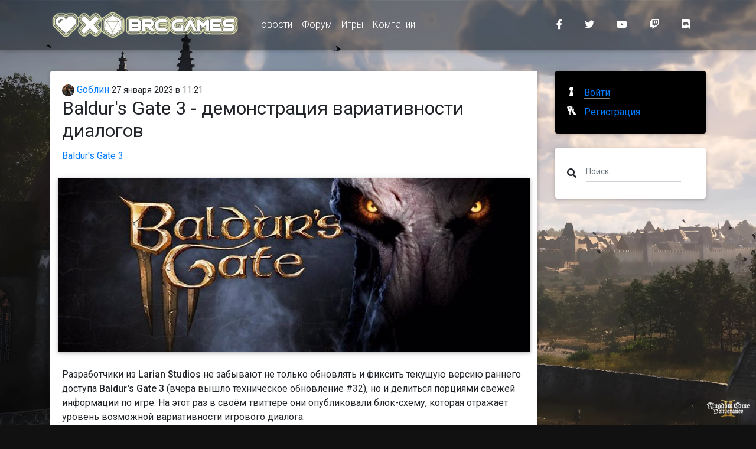

--- FILE ---
content_type: text/html; charset=utf-8
request_url: https://www.brcgames.ru/posts/baldurs_gate_3_demonstraciya_variativnosti_dialogov.html
body_size: 21245
content:
<!DOCTYPE html>
<html>
<head lang="ru">
    <meta charset="UTF-8"/>
    <meta name="viewport" content="width=device-width,initial-scale=1"/>

    <title>Baldur&#x27;s Gate 3 - &#x434;&#x435;&#x43C;&#x43E;&#x43D;&#x441;&#x442;&#x440;&#x430;&#x446;&#x438;&#x44F; &#x432;&#x430;&#x440;&#x438;&#x430;&#x442;&#x438;&#x432;&#x43D;&#x43E;&#x441;&#x442;&#x438; &#x434;&#x438;&#x430;&#x43B;&#x43E;&#x433;&#x43E;&#x432; / www.BRCGames.ru</title>
    <meta name="description" content="Разработчики из Larian Studios не забывают не только обновлять и фиксить текущую версию раннего доступа Baldur's Gate 3 (вчера вышло техническое обновление #32), но и делиться порциями свежей информации по игре. На этот раз в своём твиттере они опубликовали блок-схему, которая отражает уровень возможной вариативности игрового диалога:"/>
    <meta name="keywords" content=""/>

    <!-- Favicon -->
    <link rel="alternate" type="application/rss+xml" title="RSS" href="/api/rss"/>
    <link rel="apple-touch-icon" sizes="57x57" href="/img/apple-touch-icon-57x57.png"/>
    <link rel="apple-touch-icon" sizes="60x60" href="/img/apple-touch-icon-60x60.png"/>
    <link rel="apple-touch-icon" sizes="72x72" href="/img/apple-touch-icon-72x72.png"/>
    <link rel="apple-touch-icon" sizes="76x76" href="/img/apple-touch-icon-76x76.png"/>
    <link rel="apple-touch-icon" sizes="114x114" href="/img/apple-touch-icon-114x114.png"/>
    <link rel="apple-touch-icon" sizes="120x120" href="/img/apple-touch-icon-120x120.png"/>
    <link rel="apple-touch-icon" sizes="144x144" href="/img/apple-touch-icon-144x144.png"/>
    <link rel="icon" type="image/png" href="/img/favicon-32x32.png" sizes="32x32"/>
    <link rel="icon" type="image/png" href="/img/favicon-96x96.png" sizes="96x96"/>
    <link rel="icon" type="image/png" href="/img/favicon-16x16.png" sizes="16x16"/>
    <link rel="manifest" href="/manifest.json"/>
    <meta name="msapplication-TileColor" content="#da532c"/>
    <meta name="msapplication-TileImage" content="/img/mstile-144x144.png"/>
    <meta name="theme-color" content="#ffffff"/>
    <!-- Facebook Markup -->
    <meta property="og:title" content="Baldur's Gate 3 - демонстрация вариативности диалогов / www.BRCGames.ru"/>
    <meta property="og:type" content="website"/>
    <meta property="og:image" content="https://cdn.brcgames.ru//storage/news/8f4a52c1-53cd-44fa-b797-5b0d3c3b123e.jpeg"/>
    <meta property="og:url" content="https://www.brcgames.ru/posts/baldurs_gate_3_demonstraciya_variativnosti_dialogov.html"/>
    <meta property="og:description" content="Разработчики из Larian Studios не забывают не только обновлять и фиксить текущую версию раннего доступа Baldur's Gate 3 (вчера вышло техническое обновление #32), но и делиться порциями свежей информации по игре. На этот раз в своём твиттере они опубликовали блок-схему, которая отражает уровень возможной вариативности игрового диалога:"/>
    <!-- Twitter -->
    <meta name="twitter:card" content="summary_large_image">
    <meta name="twitter:title" content="Baldur's Gate 3 - демонстрация вариативности диалогов / www.BRCGames.ru"/>
    <meta name="twitter:description" content="Разработчики из Larian Studios не забывают не только обновлять и фиксить текущую версию раннего доступа Baldur's Gate 3 (вчера вышло техническое обновление #32), но и делиться порциями свежей информации по игре. На этот раз в своём твиттере они опубликовали блок-схему, которая отражает уровень возможной вариативности игрового диалога:"/>
    <meta property="twitter:image:src" content="https://cdn.brcgames.ru//storage/news/8f4a52c1-53cd-44fa-b797-5b0d3c3b123e.jpeg"/>
    <!-- G+ -->
    <meta itemprop="name" content="Baldur's Gate 3 - демонстрация вариативности диалогов / www.BRCGames.ru"/>
    <meta itemprop="description" content="Разработчики из Larian Studios не забывают не только обновлять и фиксить текущую версию раннего доступа Baldur's Gate 3 (вчера вышло техническое обновление #32), но и делиться порциями свежей информации по игре. На этот раз в своём твиттере они опубликовали блок-схему, которая отражает уровень возможной вариативности игрового диалога:"/>
    <meta itemprop="image" content="https://cdn.brcgames.ru//storage/news/8f4a52c1-53cd-44fa-b797-5b0d3c3b123e.jpeg"/>

    <meta name="robots" content="index, follow"/>
    <link rel="canonical" href="https://www.brcgames.ru/posts/baldurs_gate_3_demonstraciya_variativnosti_dialogov.html"/>
    <link rel="stylesheet" href="https://fonts.googleapis.com/css?family=Roboto:300,400,500,700&display=swap">
    <link href="/dist/styles.css?v=3.4.1" rel="stylesheet">
    
        <!-- Google Tag Manager -->
        <script>(function(w,d,s,l,i){w[l]=w[l]||[];w[l].push({'gtm.start':
new Date().getTime(),event:'gtm.js'});var f=d.getElementsByTagName(s)[0],
j=d.createElement(s),dl=l!='dataLayer'?'&l='+l:'';j.async=true;j.src=
'https://www.googletagmanager.com/gtm.js?id='+i+dl;f.parentNode.insertBefore(j,f);
})(window,document,'script','dataLayer','GTM-N42QZ7J');</script>
        <!-- End Google Tag Manager -->
</head>
<body>
    <!-- Google Tag Manager (noscript) -->
    <noscript>
        <iframe src="https://www.googletagmanager.com/ns.html?id=GTM-N42QZ7J"
                height="0" width="0" style="display:none;visibility:hidden">
        </iframe>
    </noscript>
    <!-- End Google Tag Manager (noscript) -->
<!--Main Navigation-->
<header>

    <!-- Navbar -->
    <nav class="navbar fixed-top navbar-expand-lg navbar-dark darken-2 scrolling-navbar">
        <div class="container">

            <!-- Brand -->
            <a class="navbar-brand waves-effect" href="/" title="www.BRCGames.ru">
    <img src="/img/logo.png" alt="www.BRCGames.ru" />
</a>


            <!-- Collapse -->
            <button class="navbar-toggler" type="button" data-toggle="collapse" data-target="#navbarSupportedContent"
                    aria-controls="navbarSupportedContent" aria-expanded="false" aria-label="Toggle navigation">
                <span class="navbar-toggler-icon"></span>
            </button>

            <!-- Links -->
            <div class="collapse navbar-collapse" id="navbarSupportedContent">

                <!-- Left -->
                    
<ul class="navbar-nav mr-auto darken">
        <li class="nav-item">

                <a href="/" class="nav-link waves-effect">
                    &#x41D;&#x43E;&#x432;&#x43E;&#x441;&#x442;&#x438;
                </a>
        </li>
        <li class="nav-item">

                <a href="https://forum.bioware.ru/" class="nav-link waves-effect">
                    &#x424;&#x43E;&#x440;&#x443;&#x43C;
                </a>
        </li>
        <li class="nav-item">

                <a href="/games.html" class="nav-link waves-effect">
                    &#x418;&#x433;&#x440;&#x44B;
                </a>
        </li>
        <li class="nav-item">

                <a href="/developers.html" class="nav-link waves-effect">
                    &#x41A;&#x43E;&#x43C;&#x43F;&#x430;&#x43D;&#x438;&#x438;
                </a>
        </li>
</ul>



                <!-- Right -->
                <ul class="navbar-nav nav-flex-icons">
    <li class="nav-item">
        <a href="https://www.facebook.com/brcgamesru" class="nav-link waves-effect" target="_blank">
            <i class="fab fa-facebook-f mr-3"></i>
        </a>
    </li>
    <li class="nav-item">
        <a href="https://twitter.com/brcgamesru" class="nav-link waves-effect" target="_blank">
            <i class="fab fa-twitter mr-3"></i>
        </a>
    </li>
    <li class="nav-item">
        <a href="https://www.youtube.com/c/rubioware" class="nav-link waves-effect" target="_blank">
            <i class="fab fa-youtube mr-3"></i>
        </a>
    </li>
    <li class="nav-item">
        <a href="https://www.twitch.tv/brcstream" class="nav-link waves-effect" target="_blank">
            <i class="fab fa-twitch mr-3"></i>
        </a>
    </li>
    <li class="nav-item">
        <a href="https://discord.gg/NEEk48k" class="nav-link waves-effect" target="_blank">
            <i class="fab fa-discord mr-3"></i>
        </a>
    </li>
</ul>

            </div>

        </div>
    </nav>
    <!-- Navbar -->

</header>
<!--Main Navigation-->

<!--Main layout-->
<main class="mt-5 pt-5">
    <div class="container">

        <!--Section: Post-->
        <section class="mt-4">

            <!--Grid row-->
            <div class="row">

                <!--Grid column-->
                <div class="col-md-9 mb-4">

                    <article class="card mb-4 post">
    <section class="card-body">
        <header>
            <div class="author">
                <a href="https://forum.bioware.ru/profile/32468/">
                    <img src="[data-uri]" data-src="//brcforum.sitkocdn.ru/monthly_2023_06/830505dc57475237319e10a46025766c--dragon-age--dragons.jpg.b5a3febfd8928db8324f6b4dc3814f40.jpg" alt="G&#x43E;&#x431;&#x43B;&#x438;&#x43D;" class="rounded-circle img-fluid lazyload"/> G&#x43E;&#x431;&#x43B;&#x438;&#x43D;</a>
                <time datetime="2023-01-27T11:21:14">27 &#x44F;&#x43D;&#x432;&#x430;&#x440;&#x44F; 2023 в 11:21</time>
            </div>

            <h2 class="card-title">
Baldur&#x27;s Gate 3 - &#x434;&#x435;&#x43C;&#x43E;&#x43D;&#x441;&#x442;&#x440;&#x430;&#x446;&#x438;&#x44F; &#x432;&#x430;&#x440;&#x438;&#x430;&#x442;&#x438;&#x432;&#x43D;&#x43E;&#x441;&#x442;&#x438; &#x434;&#x438;&#x430;&#x43B;&#x43E;&#x433;&#x43E;&#x432;            </h2>
        </header>
        <div class="sections">
            <a href="/games/baldurs_gate_3/about.html">Baldur's Gate 3</a>
        </div>
                <div class="block block-pictureblock">
            
<div class="row">
    <div class="col-md-12 mb-3">
        <a href="https://cdn.brcgames.ru//storage/news/8f4a52c1-53cd-44fa-b797-5b0d3c3b123e.jpeg" target="_blank">
            <img src="[data-uri]" data-src="https://cdn.brcgames.ru//storage/news/thumb/800_295_8f4a52c1-53cd-44fa-b797-5b0d3c3b123e.jpeg" class="img-fluid z-depth-1 lazyload"
                 alt="Baldurs-Gate-3.jpeg"/>
        </a>
    </div>
</div>

        </div>
        <div class="block block-textblock">
            
<p>Разработчики из <strong>Larian Studios</strong> не забывают не только обновлять и фиксить текущую версию раннего доступа <strong>Baldur's Gate 3</strong> (вчера вышло техническое обновление #32), но и делиться порциями свежей информации по игре. На этот раз в своём твиттере они опубликовали блок-схему, которая отражает уровень возможной вариативности игрового диалога:</p>

        </div>
        <div class="block block-twitterblock">
            
<blockquote class="twitter-tweet">
    <div class="preloader">
        <a href="https://twitter.com/larianstudios/status/1618640179496984576"><i class="fas fa-spinner fa-spin"></i> Загрузка твита</a>
    </div>
</blockquote>

        </div>
        <div class="block block-quoteblock">
            
<blockquote class="blockquote">
    <div>
        <p>Если вы сейчас гадаете, сколько вариантов реплик существует в Baldur's Gate 3, то на этом изображении представлены некоторые из тех, которые ваши спутники могут сказать после того, как вы сразитесь с определённым врагом. Рафики для масштаба</p>
    </div>
    <footer class="author">
        <cite>
&mdash;  Larian Studios        </cite>
    </footer>
</blockquote>

        </div>
        <div class="block block-textblock">
            
<p>Стоит понимать, что речь, естественно, идёт не о каждом встреченном противнике с диалогами, а скорее всего лишь о некоторых важных для прохождения, но тем не менее увиденное впечатляет.<br>Сколько же всего строчек диалогов или разветвлений в ветках будет в игре, пока неизвестно, однако в одном только первом акте на момент выхода раннего доступа было около 46 тысяч. И с тех пор количество только увеличилось.<br><br>Также недавно разработчики прокомментировали нашумевшее изменение обновленной лицензии Open Gaming License (OGL) от Wizard Coast, которые являются владельцами Dungeons &amp; Dragons. По словам представителей студии это никак не затронет Baldur's Gate 3 и не повлияет на доходы студии или тем более сроки выхода игры.<br><br>Выход Baldur's Gate 3 на всех заявленных платформах запланирован на август 2023 года.&nbsp;</p>

        </div>

    </section>
    <footer class="card-footer">
        <div class="row justify-content-between">
            <div class="col-3">
                    <a class="btn-sm btn-blue waves-effect waves-light" href="https://forum.bioware.ru/topic/34565/?do=getNewComment" title="Комментариев: 4">
                        <i class="fas fa-comment-alt fa-fw fa-inverse"></i> 4</a>
            </div>
            <div class="col-5" style="text-align: right">
                
<a class="btn-sm btn-blue waves-effect waves-light" href="https://www.facebook.com/sharer/sharer.php?u=https://www.brcgames.ru/posts/baldurs_gate_3_demonstraciya_variativnosti_dialogov.html" title="Опубликовать ссылку в Facebook" onclick="window.open(this.href, 'Опубликовать ссылку в Facebook', 'width=640,height=436,toolbar=0,status=0'); return false">
    <i class="fab fa-facebook-f fa-fw fa-inverse"></i>
</a>

<a class="btn-sm btn-blue waves-effect waves-light" href="https://twitter.com/intent/tweet?text=Baldur&#x27;s Gate 3 - &#x434;&#x435;&#x43C;&#x43E;&#x43D;&#x441;&#x442;&#x440;&#x430;&#x446;&#x438;&#x44F; &#x432;&#x430;&#x440;&#x438;&#x430;&#x442;&#x438;&#x432;&#x43D;&#x43E;&#x441;&#x442;&#x438; &#x434;&#x438;&#x430;&#x43B;&#x43E;&#x433;&#x43E;&#x432;+https://www.brcgames.ru/posts/baldurs_gate_3_demonstraciya_variativnosti_dialogov.html" title="Опубликовать ссылку в Twitter" onclick="window.open(this.href, 'Опубликовать ссылку в Twitter', 'width=800,height=300,resizable=yes,toolbar=0,status=0'); return false">
    <i class="fab fa-twitter fa-fw  fa-inverse"></i>
</a>

<a class="btn-sm btn-blue waves-effect waves-light" href="https://vk.com/share.php?url=https://www.brcgames.ru/posts/baldurs_gate_3_demonstraciya_variativnosti_dialogov.html" title="Опубликовать ссылку во ВКонтакте" onclick="window.open(this.href, 'Опубликовать ссылку во ВКонтакте', 'width=800,height=300,toolbar=0,status=0'); return false">
    <i class="fab fa-vk fa-fw  fa-inverse"></i>
</a>

<a class="btn-sm btn-blue waves-effect waves-light" href="https://t.me/share/url?url=https://www.brcgames.ru/posts/baldurs_gate_3_demonstraciya_variativnosti_dialogov.html&title=Baldur&#x27;s Gate 3 - &#x434;&#x435;&#x43C;&#x43E;&#x43D;&#x441;&#x442;&#x440;&#x430;&#x446;&#x438;&#x44F; &#x432;&#x430;&#x440;&#x438;&#x430;&#x442;&#x438;&#x432;&#x43D;&#x43E;&#x441;&#x442;&#x438; &#x434;&#x438;&#x430;&#x43B;&#x43E;&#x433;&#x43E;&#x432;" title="Поделиться ссылкой в Telegram" onclick="window.open(this.href, 'Поделиться ссылкой в Telegram', 'width=800,height=300,toolbar=0,status=0'); return false">
    <i class="fab fa-telegram fa-fw  fa-inverse"></i>
</a>
<a class="btn-sm btn-blue waves-effect waves-light" href="https://getpocket.com/edit?url=https://www.brcgames.ru/posts/baldurs_gate_3_demonstraciya_variativnosti_dialogov.html&title=Baldur&#x27;s Gate 3 - &#x434;&#x435;&#x43C;&#x43E;&#x43D;&#x441;&#x442;&#x440;&#x430;&#x446;&#x438;&#x44F; &#x432;&#x430;&#x440;&#x438;&#x430;&#x442;&#x438;&#x432;&#x43D;&#x43E;&#x441;&#x442;&#x438; &#x434;&#x438;&#x430;&#x43B;&#x43E;&#x433;&#x43E;&#x432;" title="Добавить ссылку в Pocket" target="_blank" rel=" noopener">
    <i class="fab fa-get-pocket fa-fw  fa-inverse"></i>
</a>

            </div>
        </div>
    </footer>
</article>



                </div>
                <!--Grid column-->

                <!--Grid column-->
                <div class="col-md-3 mb-4">

                    
<div class="card mb-4 black">
        <div class="card-body">
            <div class="auth">
                <a href="/login" class="auth__login">
                    <span class="auth__text">Войти</span>
                </a>
                <a class="auth__reg" href="https://forum.bioware.ru/register/">
                    <span class="auth__text">Регистрация</span>
                </a>
            </div>
        </div>
</div>


                    <div class="card mb-4">
                        <div class="card-body">
                            <form method="get" action="/search" class="form-inline md-form form-sm mt-0 mb-0">
                                <i class="fas fa-search" aria-hidden="true"></i>
                                <input class="form-control form-control-sm ml-3 w-75" type="text" placeholder="Поиск" aria-label="Поиск" name="query">
                            </form>
                        </div>
                    </div>


                    

                    <!--Card-->
                    <!--/.Card-->

                    

                    

                </div>
                <!--Grid column-->

            </div>
            <!--Grid row-->

        </section>
        <!--Section: Post-->

    </div>
</main>
<!--Main layout-->

<!--Footer-->
<footer class="page-footer text-center font-small mdb-color darken-2 mt-4">

    <!--Call to action-->
    <div class="pt-4">
        <p>При любом публичном использовании материалов сайта ссылка на <a href="https://www.brcgames.ru">www.BRCGames.ru</a> обязательна. Полное копирование допускается не иначе как с письменного разрешения администрации.</p>
    </div>
    <!--/.Call to action-->

    <hr class="my-4">

    <!-- Social icons -->
    <div class="pb-4">
        <a href="https://www.facebook.com/brcgamesru" target="_blank">
    <i class="fab fa-facebook-f mr-3"></i>
</a>

<a href="https://twitter.com/brcgamesru" target="_blank">
    <i class="fab fa-twitter mr-3"></i>
</a>

<a href="https://www.youtube.com/c/rubioware" target="_blank">
    <i class="fab fa-youtube mr-3"></i>
</a>

<a href="https://www.twitch.tv/brcstream" target="_blank">
    <i class="fab fa-twitch mr-3"></i>
</a>
<a href="https://discord.gg/NEEk48k" target="_blank">
    <i class="fab fa-discord mr-3"></i>
</a>

<a href="https://github.com/biowareru" target="_blank">
    <i class="fab fa-github mr-3"></i>
</a>

    </div>
    <!-- Social icons -->

    <!-- Social icons -->
    <div class="pb-4">
        <a href="https://brcgames.ru/">Сеть сайтов BRCGames</a>
    </div>
    <!-- Social icons -->

    <!--Copyright-->
    <div class="footer-copyright py-3">
        © 2005 &ndash; 2026 <a href="https://www.brcgames.ru" target="_blank"> www.BRCGames.ru </a>
    </div>
    <!--/.Copyright-->

</footer>
<!--/.Footer-->
<script src="/dist/bundle.js?v=3.4.1"></script>

<script async src="https://platform.twitter.com/widgets.js" charset="utf-8"></script>
</body>
</html>
